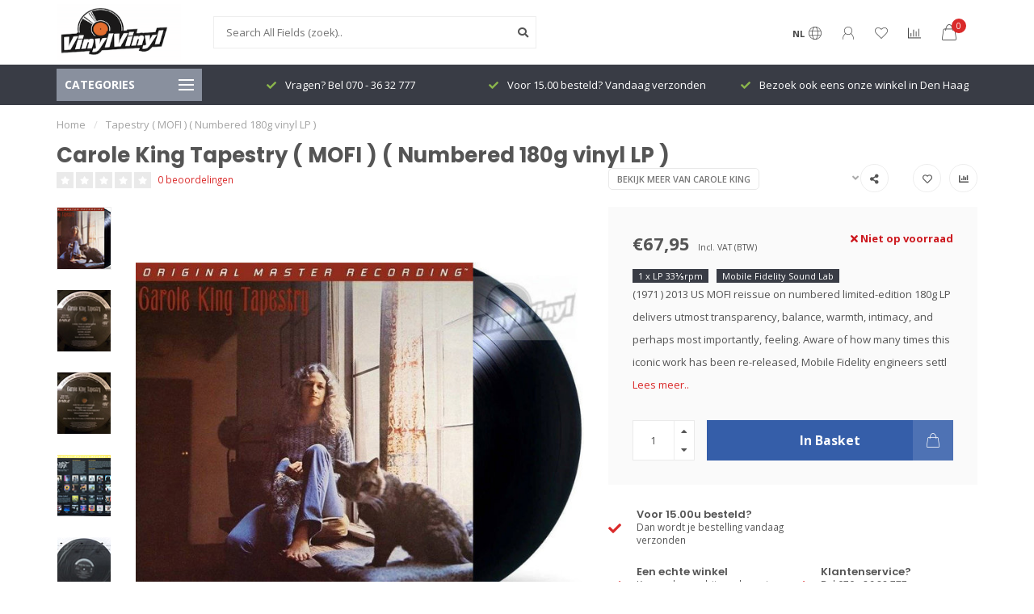

--- FILE ---
content_type: text/javascript;charset=utf-8
request_url: https://www.vinylvinyl.nl/services/stats/pageview.js?product=19859752&hash=dafb
body_size: -412
content:
// SEOshop 20-01-2026 21:43:57